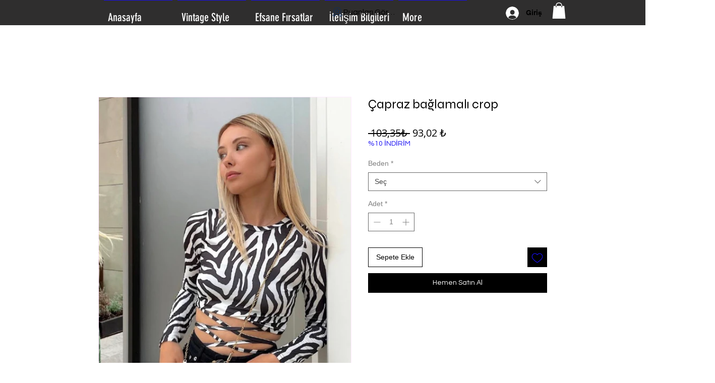

--- FILE ---
content_type: image/svg+xml
request_url: https://static.wixstatic.com/shapes/11062b_56df62c058eb454bb9dd6aa1a2203d41.svg
body_size: 2221
content:
<?xml version="1.0" encoding="UTF-8"?>
<svg data-bbox="19.993 20 160.015 160" viewBox="0 0 200 200" height="200" width="200" xmlns="http://www.w3.org/2000/svg" data-type="color">
    <g>
        <path d="M121.974 119.971a3.804 3.804 0 0 1-1.778-.44L100 108.874l-20.197 10.657a3.811 3.811 0 0 1-5.533-4.011l3.861-22.591-16.35-15.996a3.809 3.809 0 0 1 2.114-6.493l22.584-3.294 10.102-20.545a3.809 3.809 0 0 1 6.838 0l10.102 20.545 22.584 3.294a3.812 3.812 0 0 1 2.114 6.493l-16.35 15.996 3.86 22.59a3.809 3.809 0 0 1-3.755 4.452zM72.61 76.869l12.276 12.01a3.809 3.809 0 0 1 1.091 3.365l-2.896 16.941 15.141-7.989a3.81 3.81 0 0 1 3.556 0l15.14 7.989-2.895-16.941a3.81 3.81 0 0 1 1.091-3.365l12.276-12.01-16.952-2.472a3.813 3.813 0 0 1-2.869-2.089L100 56.916l-7.568 15.392a3.813 3.813 0 0 1-2.869 2.089L72.61 76.869z" fill="#112F5B" data-color="1"/>
        <path d="M100 149.524c-35.71 0-64.762-29.052-64.762-64.762S64.29 20 100 20s64.762 29.052 64.762 64.762S135.71 149.524 100 149.524zm0-121.905c-31.509 0-57.143 25.634-57.143 57.143S68.491 141.905 100 141.905s57.143-25.634 57.143-57.143S131.509 27.619 100 27.619z" fill="#112F5B" data-color="1"/>
        <path d="M44.127 180a3.81 3.81 0 0 1-2.693-6.504l34.377-34.377a3.81 3.81 0 0 1 5.387 5.388L46.82 178.884A3.796 3.796 0 0 1 44.127 180z" fill="#112F5B" data-color="1"/>
        <path d="M23.81 159.683a3.81 3.81 0 0 1-2.693-6.504l30.626-30.626a3.81 3.81 0 0 1 5.387 5.388l-30.626 30.626a3.798 3.798 0 0 1-2.694 1.116z" fill="#112F5B" data-color="1"/>
        <path d="M44.127 180a3.81 3.81 0 0 1-3.81-3.81v-20.317a3.81 3.81 0 1 1 7.62 0v20.317a3.81 3.81 0 0 1-3.81 3.81z" fill="#112F5B" data-color="1"/>
        <path d="M44.127 159.683H23.81a3.81 3.81 0 1 1 0-7.62h20.317a3.81 3.81 0 1 1 0 7.62z" fill="#112F5B" data-color="1"/>
        <path d="M155.873 180a3.796 3.796 0 0 1-2.693-1.116l-34.378-34.378a3.81 3.81 0 0 1 5.387-5.388l34.378 34.378a3.81 3.81 0 0 1-2.694 6.504z" fill="#112F5B" data-color="1"/>
        <path d="M176.19 159.683a3.796 3.796 0 0 1-2.693-1.116l-30.628-30.627a3.81 3.81 0 0 1 5.387-5.388l30.628 30.627a3.81 3.81 0 0 1-2.694 6.504z" fill="#112F5B" data-color="1"/>
        <path d="M155.873 180a3.81 3.81 0 0 1-3.81-3.81v-20.317a3.81 3.81 0 1 1 7.62 0v20.317a3.81 3.81 0 0 1-3.81 3.81z" fill="#112F5B" data-color="1"/>
        <path d="M176.19 159.683h-20.317a3.81 3.81 0 1 1 0-7.62h20.317a3.81 3.81 0 1 1 0 7.62z" fill="#112F5B" data-color="1"/>
    </g>
</svg>
